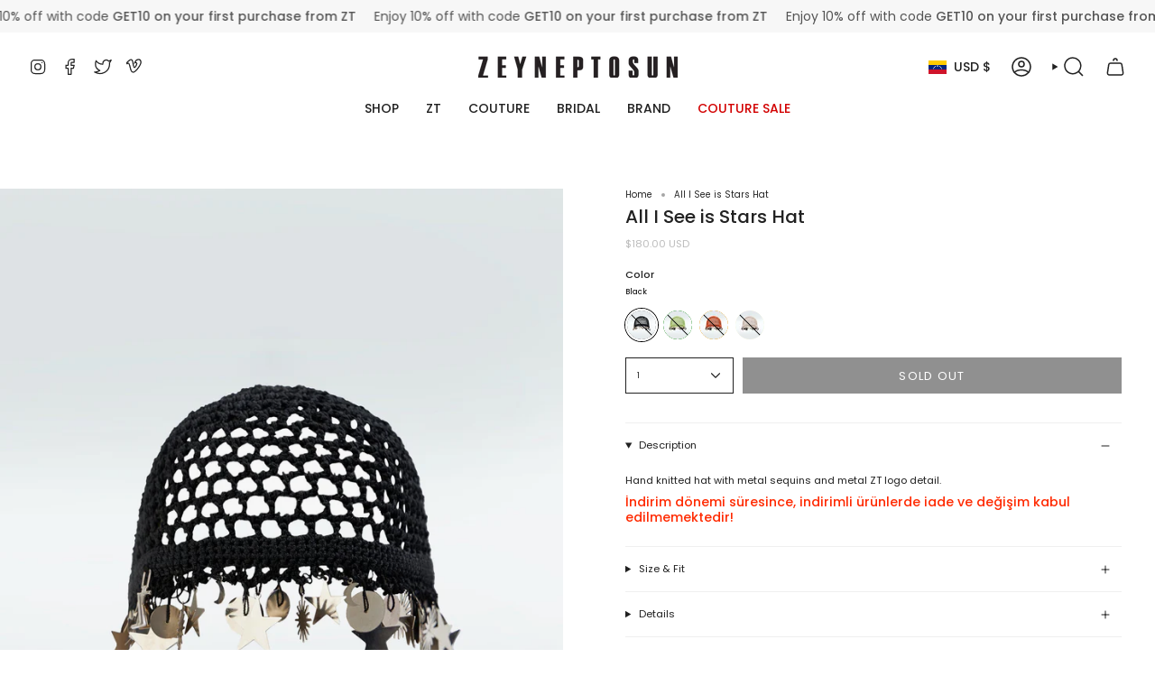

--- FILE ---
content_type: text/html; charset=utf-8
request_url: https://zeyneptosun.com/en-ve/products/all-i-see-is-stars-hat-3?section_id=api-product-grid-item
body_size: 1113
content:
<div id="shopify-section-api-product-grid-item" class="shopify-section">

<div data-api-content>
<div class="grid-item product-item product-item--left product-item--overlay-text " id="product-item--api-product-grid-item-8203930468666" data-product-grid-item data-slide="||itemIndex||" data-slide-index="||itemIndex||">
  <div class="product-item__image double__image" data-product-image>
    <a class="product-link" href="/en-ve/products/all-i-see-is-stars-hat-3" aria-label="All I See is Stars Hat" data-product-link="/en-ve/products/all-i-see-is-stars-hat-3"><div class="product-item__bg" data-product-image-default><figure class="image-wrapper image-wrapper--cover lazy-image lazy-image--backfill is-loading" style="--aspect-ratio: 0.6666666666666666;" data-aos="img-in"
  data-aos-delay="||itemAosDelay||"
  data-aos-duration="800"
  data-aos-anchor="#product-item--api-product-grid-item-8203930468666"
  data-aos-easing="ease-out-quart"><img src="//zeyneptosun.com/cdn/shop/files/ZeynepTosun_ZT9001_Sapka_AllISeeStars_Siyah-Look1.jpg?crop=center&amp;height=3000&amp;v=1711757683&amp;width=2000" alt="" width="2000" height="3000" loading="lazy" srcset="//zeyneptosun.com/cdn/shop/files/ZeynepTosun_ZT9001_Sapka_AllISeeStars_Siyah-Look1.jpg?crop=center&amp;height=204&amp;v=1711757683&amp;width=136 136w, //zeyneptosun.com/cdn/shop/files/ZeynepTosun_ZT9001_Sapka_AllISeeStars_Siyah-Look1.jpg?crop=center&amp;height=240&amp;v=1711757683&amp;width=160 160w, //zeyneptosun.com/cdn/shop/files/ZeynepTosun_ZT9001_Sapka_AllISeeStars_Siyah-Look1.jpg?crop=center&amp;height=270&amp;v=1711757683&amp;width=180 180w, //zeyneptosun.com/cdn/shop/files/ZeynepTosun_ZT9001_Sapka_AllISeeStars_Siyah-Look1.jpg?crop=center&amp;height=330&amp;v=1711757683&amp;width=220 220w, //zeyneptosun.com/cdn/shop/files/ZeynepTosun_ZT9001_Sapka_AllISeeStars_Siyah-Look1.jpg?crop=center&amp;height=381&amp;v=1711757683&amp;width=254 254w, //zeyneptosun.com/cdn/shop/files/ZeynepTosun_ZT9001_Sapka_AllISeeStars_Siyah-Look1.jpg?crop=center&amp;height=426&amp;v=1711757683&amp;width=284 284w, //zeyneptosun.com/cdn/shop/files/ZeynepTosun_ZT9001_Sapka_AllISeeStars_Siyah-Look1.jpg?crop=center&amp;height=438&amp;v=1711757683&amp;width=292 292w, //zeyneptosun.com/cdn/shop/files/ZeynepTosun_ZT9001_Sapka_AllISeeStars_Siyah-Look1.jpg?crop=center&amp;height=480&amp;v=1711757683&amp;width=320 320w, //zeyneptosun.com/cdn/shop/files/ZeynepTosun_ZT9001_Sapka_AllISeeStars_Siyah-Look1.jpg?crop=center&amp;height=720&amp;v=1711757683&amp;width=480 480w, //zeyneptosun.com/cdn/shop/files/ZeynepTosun_ZT9001_Sapka_AllISeeStars_Siyah-Look1.jpg?crop=center&amp;height=792&amp;v=1711757683&amp;width=528 528w, //zeyneptosun.com/cdn/shop/files/ZeynepTosun_ZT9001_Sapka_AllISeeStars_Siyah-Look1.jpg?crop=center&amp;height=960&amp;v=1711757683&amp;width=640 640w, //zeyneptosun.com/cdn/shop/files/ZeynepTosun_ZT9001_Sapka_AllISeeStars_Siyah-Look1.jpg?crop=center&amp;height=1080&amp;v=1711757683&amp;width=720 720w, //zeyneptosun.com/cdn/shop/files/ZeynepTosun_ZT9001_Sapka_AllISeeStars_Siyah-Look1.jpg?crop=center&amp;height=1440&amp;v=1711757683&amp;width=960 960w, //zeyneptosun.com/cdn/shop/files/ZeynepTosun_ZT9001_Sapka_AllISeeStars_Siyah-Look1.jpg?crop=center&amp;height=1620&amp;v=1711757683&amp;width=1080 1080w, //zeyneptosun.com/cdn/shop/files/ZeynepTosun_ZT9001_Sapka_AllISeeStars_Siyah-Look1.jpg?crop=center&amp;height=1944&amp;v=1711757683&amp;width=1296 1296w, //zeyneptosun.com/cdn/shop/files/ZeynepTosun_ZT9001_Sapka_AllISeeStars_Siyah-Look1.jpg?crop=center&amp;height=2268&amp;v=1711757683&amp;width=1512 1512w, //zeyneptosun.com/cdn/shop/files/ZeynepTosun_ZT9001_Sapka_AllISeeStars_Siyah-Look1.jpg?crop=center&amp;height=2592&amp;v=1711757683&amp;width=1728 1728w, //zeyneptosun.com/cdn/shop/files/ZeynepTosun_ZT9001_Sapka_AllISeeStars_Siyah-Look1.jpg?crop=center&amp;height=2925&amp;v=1711757683&amp;width=1950 1950w, //zeyneptosun.com/cdn/shop/files/ZeynepTosun_ZT9001_Sapka_AllISeeStars_Siyah-Look1.jpg?v=1711757683&amp;width=2000 2000w" sizes="(min-width: 1400px) calc(100vw / 4), (min-width: 750px) calc(100vw / 2), (min-width: 480px) calc(100vw / 2), calc(100vw / 1)" class=" fit-cover is-loading ">
</figure>
&nbsp;</div><deferred-image class="product-item__bg__under hidden"><figure class="image-wrapper image-wrapper--cover lazy-image lazy-image--backfill is-loading" style="--aspect-ratio: 0.6666666666666666;"><img src="//zeyneptosun.com/cdn/shop/files/ZeynepTosun_ZT9001_Sapka_AllISeeStars_Siyah-Look2.jpg?crop=center&amp;height=3000&amp;v=1711757683&amp;width=2000" alt="" width="2000" height="3000" loading="lazy" srcset="//zeyneptosun.com/cdn/shop/files/ZeynepTosun_ZT9001_Sapka_AllISeeStars_Siyah-Look2.jpg?crop=center&amp;height=204&amp;v=1711757683&amp;width=136 136w, //zeyneptosun.com/cdn/shop/files/ZeynepTosun_ZT9001_Sapka_AllISeeStars_Siyah-Look2.jpg?crop=center&amp;height=240&amp;v=1711757683&amp;width=160 160w, //zeyneptosun.com/cdn/shop/files/ZeynepTosun_ZT9001_Sapka_AllISeeStars_Siyah-Look2.jpg?crop=center&amp;height=270&amp;v=1711757683&amp;width=180 180w, //zeyneptosun.com/cdn/shop/files/ZeynepTosun_ZT9001_Sapka_AllISeeStars_Siyah-Look2.jpg?crop=center&amp;height=330&amp;v=1711757683&amp;width=220 220w, //zeyneptosun.com/cdn/shop/files/ZeynepTosun_ZT9001_Sapka_AllISeeStars_Siyah-Look2.jpg?crop=center&amp;height=381&amp;v=1711757683&amp;width=254 254w, //zeyneptosun.com/cdn/shop/files/ZeynepTosun_ZT9001_Sapka_AllISeeStars_Siyah-Look2.jpg?crop=center&amp;height=426&amp;v=1711757683&amp;width=284 284w, //zeyneptosun.com/cdn/shop/files/ZeynepTosun_ZT9001_Sapka_AllISeeStars_Siyah-Look2.jpg?crop=center&amp;height=438&amp;v=1711757683&amp;width=292 292w, //zeyneptosun.com/cdn/shop/files/ZeynepTosun_ZT9001_Sapka_AllISeeStars_Siyah-Look2.jpg?crop=center&amp;height=480&amp;v=1711757683&amp;width=320 320w, //zeyneptosun.com/cdn/shop/files/ZeynepTosun_ZT9001_Sapka_AllISeeStars_Siyah-Look2.jpg?crop=center&amp;height=720&amp;v=1711757683&amp;width=480 480w, //zeyneptosun.com/cdn/shop/files/ZeynepTosun_ZT9001_Sapka_AllISeeStars_Siyah-Look2.jpg?crop=center&amp;height=792&amp;v=1711757683&amp;width=528 528w, //zeyneptosun.com/cdn/shop/files/ZeynepTosun_ZT9001_Sapka_AllISeeStars_Siyah-Look2.jpg?crop=center&amp;height=960&amp;v=1711757683&amp;width=640 640w, //zeyneptosun.com/cdn/shop/files/ZeynepTosun_ZT9001_Sapka_AllISeeStars_Siyah-Look2.jpg?crop=center&amp;height=1080&amp;v=1711757683&amp;width=720 720w, //zeyneptosun.com/cdn/shop/files/ZeynepTosun_ZT9001_Sapka_AllISeeStars_Siyah-Look2.jpg?crop=center&amp;height=1440&amp;v=1711757683&amp;width=960 960w, //zeyneptosun.com/cdn/shop/files/ZeynepTosun_ZT9001_Sapka_AllISeeStars_Siyah-Look2.jpg?crop=center&amp;height=1620&amp;v=1711757683&amp;width=1080 1080w, //zeyneptosun.com/cdn/shop/files/ZeynepTosun_ZT9001_Sapka_AllISeeStars_Siyah-Look2.jpg?crop=center&amp;height=1944&amp;v=1711757683&amp;width=1296 1296w, //zeyneptosun.com/cdn/shop/files/ZeynepTosun_ZT9001_Sapka_AllISeeStars_Siyah-Look2.jpg?crop=center&amp;height=2268&amp;v=1711757683&amp;width=1512 1512w, //zeyneptosun.com/cdn/shop/files/ZeynepTosun_ZT9001_Sapka_AllISeeStars_Siyah-Look2.jpg?crop=center&amp;height=2592&amp;v=1711757683&amp;width=1728 1728w, //zeyneptosun.com/cdn/shop/files/ZeynepTosun_ZT9001_Sapka_AllISeeStars_Siyah-Look2.jpg?crop=center&amp;height=2925&amp;v=1711757683&amp;width=1950 1950w, //zeyneptosun.com/cdn/shop/files/ZeynepTosun_ZT9001_Sapka_AllISeeStars_Siyah-Look2.jpg?v=1711757683&amp;width=2000 2000w" sizes="(min-width: 1400px) calc(100vw / 4), (min-width: 750px) calc(100vw / 2), (min-width: 480px) calc(100vw / 2), calc(100vw / 1)" class=" fit-cover is-loading ">
</figure>
</deferred-image></a>

    
  </div>

  <div class="product-information" data-product-information>
    <div class="product-item__info">
      <a class="product-link" href="/en-ve/products/all-i-see-is-stars-hat-3" aria-label="All I See is Stars Hat" data-product-link="/en-ve/products/all-i-see-is-stars-hat-3"><p class="product-item__title">All I See is Stars Hat</p>

        <div class="product-item__price__holder"><div class="product-item__price" data-product-price>
            
<span class="price">
  
    <span class="sold-out">Sold Out</span>
  
</span>

          </div>
        </div>
      </a></div>
  </div>
</div></div></div>